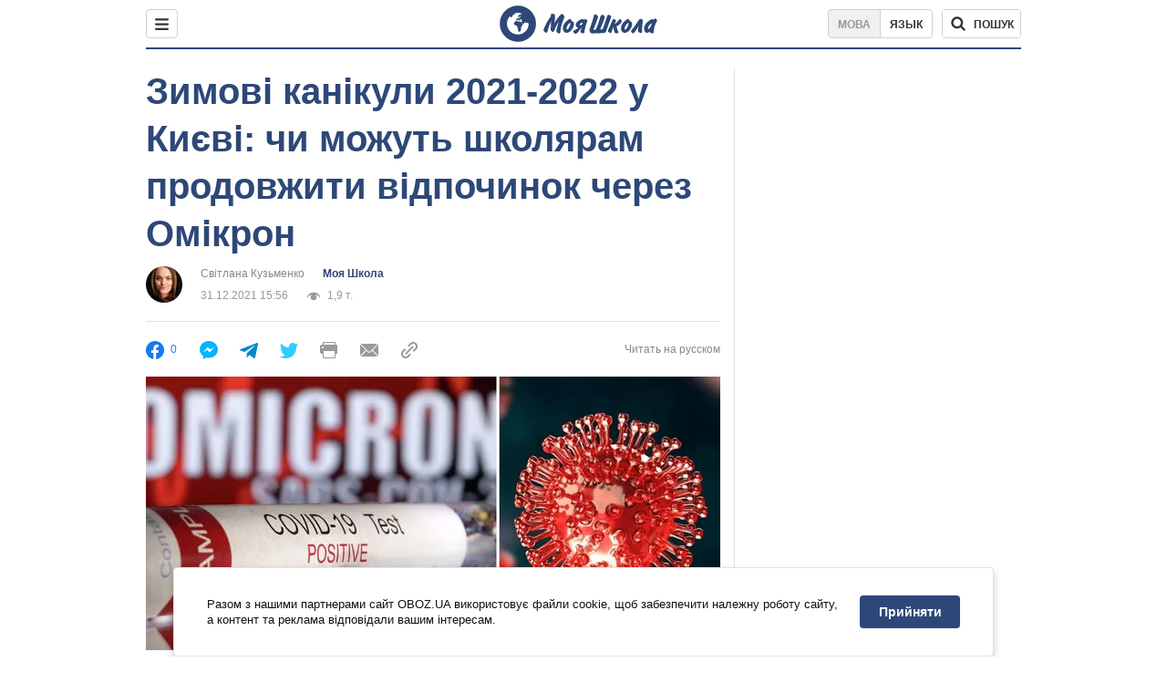

--- FILE ---
content_type: text/html; charset=utf-8
request_url: https://shkola.obozrevatel.com/ukr/news/zimovi-kanikuli-2021-2022-u-kievi-chi-mozhut-shkolyaram-prodovzhiti-vidpochinok-cherez-omikron.htm
body_size: 14023
content:
<!DOCTYPE html><html lang="uk"><head><meta charSet="utf-8"><meta name="viewport" content="width=device-width, initial-scale=1.0, maximum-scale=1"><meta name="theme-color" content="#1C629C"><meta name="apple-itunes-app" content="app-id=431582577"><link rel="dns-prefetch" href="//google-analytics.com"><link rel="dns-prefetch" href="//connect.facebook.net"><link rel="dns-prefetch" href="//securepubads.g.doubleclick.net"><link rel="preconnect" href="//securepubads.g.doubleclick.net"><link rel="dns-prefetch" href="//cm.g.doubleclick.net"><link rel="preconnect" href="//cm.g.doubleclick.net"><link rel="dns-prefetch" href="//gaua.hit.gemius.pl"><link rel="preconnect" href="//gaua.hit.gemius.pl"><link rel="dns-prefetch" href="//www.googletagmanager.com/"><link rel="dns-prefetch" href="//ndc1.obozrevatel.com"><link rel="preconnect" href="//ndc1.obozrevatel.com"><link rel="shortcut icon" href="https://cdn.obozrevatel.com/moyashkola/img/favicons/favicon.ico" type="image/x-icon"><link rel="apple-touch-icon" href="https://cdn.obozrevatel.com/moyashkola/img/favicons/72x72.png"><link rel="apple-touch-icon" sizes="96x96" href="https://cdn.obozrevatel.com/moyashkola/img/favicons/96x96.png"><link rel="apple-touch-icon" sizes="128x128" href="https://cdn.obozrevatel.com/moyashkola/img/favicons/128x128.png"><link rel="apple-touch-icon" sizes="144x144" href="https://cdn.obozrevatel.com/moyashkola/img/favicons/144x144.png"><link rel="apple-touch-icon-precomposed" href="https://cdn.obozrevatel.com/moyashkola/img/favicons/72x72.png"><link rel="apple-touch-icon-precomposed" sizes="96x96" href="https://cdn.obozrevatel.com/moyashkola/img/favicons/96x96.png"><link rel="apple-touch-icon-precomposed" sizes="128x128" href="https://cdn.obozrevatel.com/moyashkola/img/favicons/128x128.png"><link rel="apple-touch-icon-precomposed" sizes="144x144" href="https://cdn.obozrevatel.com/moyashkola/img/favicons/144x144.png"><title>Чи можуть у Києві продовжити зимові канікули через Омікрон  | Моя Школа | OBOZ.UA</title><meta name="description" content="У Києві не планують продовжувати зимові канікули для школярів через поширення штаму коронавірусу Омікрон. Поки передбачається, що діти повернуться до навчання за планом – у понеділок, 10 січня."><meta name="news_keywords" content="навчання, Освіта в Україні, Коронавірус, Новини для школярів, Моя школа, цікаво школярам, школа, Штам омікрон, освіта, Навчання, Україна, Київ"><meta name="Obozrevatel" content="app-id=431582577, app-argument=https://shkola.obozrevatel.com/ukr/news/zimovi-kanikuli-2021-2022-u-kievi-chi-mozhut-shkolyaram-prodovzhiti-vidpochinok-cherez-omikron.htm"><meta name="cXenseParse:obo-author" content="Светлана Кузьменко"><meta name="cXenseParse:obo-facebookReactionNumber" content="0"><meta name="cXenseParse:obo-importance" content="MainFeed"><meta name="cXenseParse:obo-isAdult" content="false"><meta name="cXenseParse:obo-language" content="ua"><meta name="cXenseParse:obo-newsType" content="news"><meta name="cXenseParse:obo-pageType" content="newsFull"><meta name="cXenseParse:obo-platform" content="desktop"><meta name="cXenseParse:obo-сommentsReactionNumber" content="0"><meta name="cXenseParse:taxonomy" content="Моя Школа"><meta property="cXenseParse:image" content="https://i.obozrevatel.com/news/2021/12/30/b8a7eec8-1fc2-43b2-bd0b-1321e0f6ccff14.jpg?size=972x462"><meta name="cXenseParse:articleid" content="2866140"><meta property="og:type" content="website"><meta property="og:title" content="Зимові канікули 2021-2022 у Києві: чи можуть школярам продовжити відпочинок через Омікрон"><meta property="og:description" content="Голова Держспоживслужби Києва розповів, від чого залежатиме посилення карантину у школах"><meta property="og:site_name" content="OBOZ.UA"><meta property="og:image" content="https://i.obozrevatel.com/news/2021/12/30/b8a7eec8-1fc2-43b2-bd0b-1321e0f6ccff14.jpg?size=1200x630">									<meta property="og:image:type" content="image/jpg"><meta property="og:image:width" content="1200px"><meta property="og:image:height" content="630px"><meta property="og:url" content="https://shkola.obozrevatel.com/ukr/news/zimovi-kanikuli-2021-2022-u-kievi-chi-mozhut-shkolyaram-prodovzhiti-vidpochinok-cherez-omikron.htm"><meta name="twitter:card" content="summary_large_image"><meta name="twitter:title" content="Зимові канікули 2021-2022 у Києві: чи можуть школярам продовжити відпочинок через Омікрон"><meta name="twitter:description" content="Голова Держспоживслужби Києва розповів, від чого залежатиме посилення карантину у школах"><meta name="twitter:image" content="https://i.obozrevatel.com/news/2021/12/30/b8a7eec8-1fc2-43b2-bd0b-1321e0f6ccff14.jpg?size=1200x630"><meta name="twitter:dnt" content="on"><link rel="amphtml" href="https://shkola.obozrevatel.com/ukr/news/zimovi-kanikuli-2021-2022-u-kievi-chi-mozhut-shkolyaram-prodovzhiti-vidpochinok-cherez-omikron/amp.htm"><link rel="canonical" href="https://shkola.obozrevatel.com/ukr/news/zimovi-kanikuli-2021-2022-u-kievi-chi-mozhut-shkolyaram-prodovzhiti-vidpochinok-cherez-omikron.htm"><link rel="alternate" hrefLang="ru" href="https://shkola.obozrevatel.com/news/zimnie-kanikulyi-2021-2022-v-kieve-mogut-li-shkolnikam-prodlit-otdyih-iz-za-omikrona.htm"><link rel="alternate" hrefLang="uk" href="https://shkola.obozrevatel.com/ukr/news/zimovi-kanikuli-2021-2022-u-kievi-chi-mozhut-shkolyaram-prodovzhiti-vidpochinok-cherez-omikron.htm"><script type="application/ld+json">{"@context":"https://schema.org","@type":"BreadcrumbList","itemListElement":[{"@type":"ListItem","position":1,"item":{"@id":"https://shkola.obozrevatel.com/ukr/","name":"OBOZ.UA"}}]}</script><script type="application/ld+json">{"@context":"https://schema.org","@type":"NewsArticle","mainEntityOfPage":{"@type":"WebPage","@id":"https://shkola.obozrevatel.com/ukr/news/zimovi-kanikuli-2021-2022-u-kievi-chi-mozhut-shkolyaram-prodovzhiti-vidpochinok-cherez-omikron.htm"},"headline":"Зимові канікули 2021-2022 у Києві: чи можуть школярам продовжити відпочинок через Омікрон","description":"Голова Держспоживслужби Києва розповів, від чого залежатиме посилення карантину у школах","url":"https://shkola.obozrevatel.com/ukr/news/zimovi-kanikuli-2021-2022-u-kievi-chi-mozhut-shkolyaram-prodovzhiti-vidpochinok-cherez-omikron.htm","image":{"@type":"ImageObject","url":"https://i.obozrevatel.com/news/2021/12/30/b8a7eec8-1fc2-43b2-bd0b-1321e0f6ccff14.jpg?size=1944x924"},"datePublished":"2021-12-31T15:56:00+02:00","dateModified":"2021-12-31T15:56:00+02:00","author":[{"@type":"Person","name":"Світлана Кузьменко","image":"https://i.obozrevatel.com/person/2021/9/1/736751469121006479696181185570o.jpg?size=300x300","url":"https://www.obozrevatel.com/ukr/person/svetlana-kuzmenko.htm"}],"publisher":{"@type":"NewsMediaOrganization","name":"OBOZ.UA","alternateName":"Obozrevatel, OBOZREVATEL SHKOLA","url":"https://shkola.obozrevatel.com/ukr/","publishingPrinciples":"https://www.obozrevatel.com/ukr/editorial.htm","logo":{"@type":"ImageObject","url":"https://cdn.obozrevatel.com/news/img/icons/logo/Logo_Blue_Flag.svg","width":"600","height":"60"}},"articleSection":"Моя Школа","articleBody":"У Києві не планують продовжувати зимові канікули для школярів через поширення штаму коронавірусу Омікрон. Поки передбачається, що діти повернуться до навчання за планом – у понеділок, 10 січня.\nЧи потрібно посилювати карантин у закладах, можна буде говорити за 3-4 тижні. Про це заявив голова Держспоживслужби Києва Олег Рубан в ефірі &quot;Україна 24&quot;.\nЯк повідомив Олег Рубан, наразі немає планів продовжувати київським школярам зимові канікули. За парти вони мають повернутися у понеділок, 10 січня – як і анонсували в КМДА.\n&quot;Немає сьогодні прогнозів щодо закриття шкіл і посилення заходів протиепідемічної небезпеки саме в школах... Тобто діти в школу підуть&quot;, – зазначив голова Держспоживслужби Києва.\nОднак додав, що говорити про посилення карантину в школах можна буде за 3-4 тижні.\n&quot;Коли будемо реєструвати збільшення захворюваності&quot;, – пояснив Олег Рубан.\nЯк раніше повідомляв OBOZREVATEL:У Києві школярі пішли на зимові канікули у суботу, 25 грудня – як рекомендував МОН. Як пояснили у КМДА, причин переносити старт відпочинку не було. Зростання захворюваності на COVID-19 вдалося зупинити, і всі школи столиці працюють у звичайному режимі.28 грудня у Києві зафіксували кілька випадків зараження новим штамом коронавірусу Омікрон. Вакциновані пацієнти хворіють у легкій формі. Про це повідомив перший заступник голови КМДА Микола Поворозник.В Англії учням 7 класу та старшим наприкінці листопада &quot;наполегливо рекомендували&quot; носити маски в громадських місцях. Таке рішення ухвалили у Міністерстві освіти – оскільки на території Великобританії зафіксували перші випадки зараження штамом коронавірусу Омікрон."}</script><script type="application/ld+json">{"@context":"https://schema.org","@type":"ImageObject","url":"https://i.obozrevatel.com/news/2021/12/30/b8a7eec8-1fc2-43b2-bd0b-1321e0f6ccff14.jpg?size=1200x630","contentUrl":"https://i.obozrevatel.com/news/2021/12/30/b8a7eec8-1fc2-43b2-bd0b-1321e0f6ccff14.jpg?size=1200x630","width":1200,"height":630,"thumbnailUrl":"https://i.obozrevatel.com/news/2021/12/30/b8a7eec8-1fc2-43b2-bd0b-1321e0f6ccff14.jpg?size=375x250","caption":"Рубан запевнив, що школярі повернуться до навчання після канікул за планом","inLanguage":"ua"}</script><script type="application/ld+json">{"@context":"https://schema.org","@type":"NewsMediaOrganization","name":"OBOZ.UA","legalName":"ТОВ Золота середина","alternateName":"Obozrevatel, OBOZREVATEL SHKOLA","url":"https://shkola.obozrevatel.com/ukr/","sameAs":["https://www.facebook.com/obozrevatel","https://m.me/obozrevatel","https://www.instagram.com/obozrevatel.ua","https://www.pinterest.com/obozrevatel","https://x.com/obozrevatel_ua","https://t.me/uaobozrevatel","https://www.youtube.com/channel/UC97O_ce8Rm7rE0hjE82joaA","https://uk.wikipedia.org/wiki/%D0%9E%D0%B1%D0%BE%D0%B7%D1%80%D0%B5%D0%B2%D0%B0%D1%82%D0%B5%D0%BB%D1%8C"],"foundingDate":"2001-04-01","logo":{"@type":"ImageObject","url":"https://www.obozrevatel.com/logo.png","width":600,"height":60},"address":{"@type":"PostalAddress","streetAddress":"вул. Деревообробна, 7","addressLocality":"Київ","postalCode":"01013","addressCountry":{"@type":"Country","name":"UA"}},"contactPoint":{"@type":"ContactPoint","email":"info@obozrevatel.com","telephone":"+380 (44) 205-44-60","contactType":"customer support","areaServed":"UA","availableLanguage":["uk-UA","ru-UA","en-UA"]},"publishingPrinciples":"https://www.obozrevatel.com/ukr/editorial.htm","identifier":{"@type":"PropertyValue","propertyID":"https://kg.google.com","value":"/g/11dfwyk_6t"}}</script><script async="true" src="https://csm.cxpublic.com/obozrevatel.js"></script><script>var _Oboz_Core_language = "ua";var _Oboz_Core_platform = "desktop";var _Oboz_Core_env = "production";</script><script>!function(){var t=function(){document.removeEventListener("touchstart",t,!0),window.notsyFirstTapRegistered=!0};document.addEventListener("touchstart",t,!0)}();</script><link rel="stylesheet" href="https://cdn.obozrevatel.com/moyashkola/commons/index.min.css?v=4141425651"><script async="true" src="https://csm.cxpublic.com/obozrevatel.js"></script><script type="application/ld+json">{"@context":"https://schema.org","@type":"WebSite","url":"https://shkola.obozrevatel.com/ukr/","name":"OBOZ.UA","alternateName":"Obozrevatel, OBOZREVATEL SHKOLA","inLanguage":"ua","author":{"@type":"NewsMediaOrganization","name":"OBOZ.UA","legalName":"ТОВ Золота середина","url":"https://shkola.obozrevatel.com/ukr/","sameAs":["https://www.facebook.com/obozrevatel","https://m.me/obozrevatel","https://www.instagram.com/obozrevatel.ua","https://www.pinterest.com/obozrevatel","https://x.com/obozrevatel_ua","https://t.me/uaobozrevatel","https://www.youtube.com/channel/UC97O_ce8Rm7rE0hjE82joaA","https://uk.wikipedia.org/wiki/%D0%9E%D0%B1%D0%BE%D0%B7%D1%80%D0%B5%D0%B2%D0%B0%D1%82%D0%B5%D0%BB%D1%8C"],"foundingDate":"2001-04-01","logo":{"@type":"ImageObject","url":"https://cdn.obozrevatel.com/news/img/icons/logo/Logo_Blue_Flag.svg","width":600,"height":60},"address":{"@type":"PostalAddress","streetAddress":"вул. Деревообробна, 7","addressLocality":"Київ","postalCode":"01013","addressCountry":{"@type":"Country","name":"UA"}},"contactPoint":{"@type":"ContactPoint","email":"info@obozrevatel.com","telephone":"+380 (44) 205-44-60","contactType":"customer support","areaServed":"UA","availableLanguage":["uk-UA","ru-UA","en-UA"]},"alternateName":"Obozrevatel, OBOZREVATEL SHKOLA"},"publisher":{"@type":"NewsMediaOrganization","name":"OBOZ.UA","legalName":"ТОВ Золота середина","url":"https://shkola.obozrevatel.com/ukr/","sameAs":["https://www.facebook.com/obozrevatel","https://m.me/obozrevatel","https://www.instagram.com/obozrevatel.ua","https://www.pinterest.com/obozrevatel","https://x.com/obozrevatel_ua","https://t.me/uaobozrevatel","https://www.youtube.com/channel/UC97O_ce8Rm7rE0hjE82joaA","https://uk.wikipedia.org/wiki/%D0%9E%D0%B1%D0%BE%D0%B7%D1%80%D0%B5%D0%B2%D0%B0%D1%82%D0%B5%D0%BB%D1%8C"],"foundingDate":"2001-04-01","logo":{"@type":"ImageObject","url":"https://cdn.obozrevatel.com/news/img/icons/logo/Logo_Blue_Flag.svg","width":600,"height":60},"address":{"@type":"PostalAddress","streetAddress":"вул. Деревообробна, 7","addressLocality":"Київ","postalCode":"01013","addressCountry":{"@type":"Country","name":"UA"}},"contactPoint":{"@type":"ContactPoint","email":"info@obozrevatel.com","telephone":"+380 (44) 205-44-60","contactType":"customer support","areaServed":"UA","availableLanguage":["uk-UA","ru-UA","en-UA"]},"alternateName":"Obozrevatel, OBOZREVATEL SHKOLA"},"creator":{"@type":"NewsMediaOrganization","name":"OBOZ.UA","legalName":"ТОВ Золота середина","url":"https://shkola.obozrevatel.com/ukr/","sameAs":["https://www.facebook.com/obozrevatel","https://m.me/obozrevatel","https://www.instagram.com/obozrevatel.ua","https://www.pinterest.com/obozrevatel","https://x.com/obozrevatel_ua","https://t.me/uaobozrevatel","https://www.youtube.com/channel/UC97O_ce8Rm7rE0hjE82joaA","https://uk.wikipedia.org/wiki/%D0%9E%D0%B1%D0%BE%D0%B7%D1%80%D0%B5%D0%B2%D0%B0%D1%82%D0%B5%D0%BB%D1%8C"],"foundingDate":"2001-04-01","logo":{"@type":"ImageObject","url":"https://cdn.obozrevatel.com/news/img/icons/logo/Logo_Blue_Flag.svg","width":600,"height":60},"address":{"@type":"PostalAddress","streetAddress":"вул. Деревообробна, 7","addressLocality":"Київ","postalCode":"01013","addressCountry":{"@type":"Country","name":"UA"}},"contactPoint":{"@type":"ContactPoint","email":"info@obozrevatel.com","telephone":"+380 (44) 205-44-60","contactType":"customer support","areaServed":"UA","availableLanguage":["uk-UA","ru-UA","en-UA"]},"alternateName":"Obozrevatel, OBOZREVATEL SHKOLA"},"potentialAction":{"@type":"SearchAction","target":{"@type":"EntryPoint","urlTemplate":"https://shkola.obozrevatel.com/ukr/search"},"query-input":{"@type":"PropertyValueSpecification","valueRequired":"http://schema.org/True","valueName":"search_term_string"}}}</script></head><body class=""><noscript><iframe src="https://www.googletagmanager.com/ns.html?id=GTM-5ZV62SC" height="0" width="0" style="display:none;visibility:hidden"></iframe></noscript><img src="https://ndc1.obozrevatel.com/pixel.png?1768860566028" style="visibility: hidden; position: fixed; top: 0; left: 0;"><aside></aside><div class="page"><script>var _Oboz_MoyaShkola_pageName = "newsFull";var _Oboz_Core_HeaderDropMenu = {"urlRu":"https://shkola.obozrevatel.com/news/zimnie-kanikulyi-2021-2022-v-kieve-mogut-li-shkolnikam-prodlit-otdyih-iz-za-omikrona.htm","urlUa":"https://shkola.obozrevatel.com/ukr/news/zimovi-kanikuli-2021-2022-u-kievi-chi-mozhut-shkolyaram-prodovzhiti-vidpochinok-cherez-omikron.htm"};var _Oboz_Shkola_analyticsPageData = {"domain":"shkola.obozrevatel.com","language":"ua","platform":"desktop","url":"https://shkola.obozrevatel.com/ukr/news/zimovi-kanikuli-2021-2022-u-kievi-chi-mozhut-shkolyaram-prodovzhiti-vidpochinok-cherez-omikron.htm","pageType":"newsFull","class":null,"discipline":null};var _Oboz_News_analyticsPageData = {"domain":"shkola.obozrevatel.com","language":"ua","platform":"desktop","url":"https://shkola.obozrevatel.com/ukr/news/zimovi-kanikuli-2021-2022-u-kievi-chi-mozhut-shkolyaram-prodovzhiti-vidpochinok-cherez-omikron.htm","pageType":"newsFull","isAdult":false,"newsId":2866140,"newsTitle":"Зимові канікули 2021-2022 у Києві: чи можуть школярам продовжити відпочинок через Омікрон","newsType":"news","section":"Моя Школа","subsection":null,"city":null,"country":null,"tags":[],"themes":[],"persons":[],"authors":["Светлана Кузьменко"],"importance":"MainFeed","publishDate":"2021-12-31T15:56:00","сommentsReactionNumber":0,"facebookReactionNumber":0,"totalBannerCount":1,"taggedAuthor":["Светлана Кузьменко"]};var _Oboz_News_newsFullPageData = {"isAdult":false,"parentSectionCodeName":null,"sectionCodeName":"news","section":{"ID":423,"ParentID":null,"Parent":null,"CodeName":"news","Localizations":{"ua":{"IsCustomSeoDescription":true,"IsCustomSeoH1":true,"IsCustomSeoTitle":true,"SeoDescription":"Новини та події освіти: шкільні та освітні новини, заходи та поради - читайте на OBOZ.UA","SeoH1":"Новини Освіти та Навчальних закладлів","SeoTitle":"Новини освіти та навчальних закладів. Що змінилось в школах та закладах вищої освіти України","SourceName":null,"TitleForDisplay":null,"TitleForAggregators":null,"BulletsDescription":null,"Url":"https://shkola.obozrevatel.com/ukr/news/","Title":"Моя Школа","FullText":null,"FullTextList":[],"Description":null,"IsReal":false,"ShortBiography":null,"Phone":null,"Email":null,"Education":null,"Twitter":null,"Facebook":null,"OtherContacts":null,"TitleInGenitiveCase":null,"Link":null},"ru":{"IsCustomSeoDescription":true,"IsCustomSeoH1":true,"IsCustomSeoTitle":true,"SeoDescription":"Новости и события образования: школьные и образовательные новости, мероприятия и советы - читайте на OBOZ.UA","SeoH1":"Новости Образования и Учебных заведений","SeoTitle":"Новости образования и учебных заведений. Что изменилось в школах и ВУЗах Украины","SourceName":null,"TitleForDisplay":null,"TitleForAggregators":null,"BulletsDescription":null,"Url":"https://shkola.obozrevatel.com/news/","Title":"Моя Школа","FullText":null,"FullTextList":[],"Description":null,"IsReal":false,"ShortBiography":null,"Phone":null,"Email":null,"Education":null,"Twitter":null,"Facebook":null,"OtherContacts":null,"TitleInGenitiveCase":null,"Link":null}}},"cityId":1,"countryId":1,"createUserId":598,"importanceId":6,"newsId":2866140,"personIds":[],"tagIds":[3072,3408,1215,3071],"themeIds":[1075,993,1798,1086,291,298],"sectionId":423,"createUserPseudoName":"Светлана Кузьменко","importanceTitle":"Главная. Лента новостей","mainImage":{"Images":[{"FileUrl":"https://i.obozrevatel.com/news/2021/12/30/b8a7eec8-1fc2-43b2-bd0b-1321e0f6ccff14.jpg","Format":"square"},{"FileUrl":"https://i.obozrevatel.com/news/2021/12/30/b8a7eec8-1fc2-43b2-bd0b-1321e0f6ccff14.jpg","Format":"horizontal"},{"FileUrl":"https://i.obozrevatel.com/news/2021/12/30/b8a7eec8-1fc2-43b2-bd0b-1321e0f6ccff14.jpg","Format":"thin"},{"FileUrl":"https://i.obozrevatel.com/news/2021/12/30/b8a7eec8-1fc2-43b2-bd0b-1321e0f6ccff14.jpg","Format":"social"},{"FileUrl":"https://i.obozrevatel.com/news/2021/12/30/b8a7eec8-1fc2-43b2-bd0b-1321e0f6ccff14.jpg","Format":"vertical"}],"Localizations":{"ua":{"Alt":"Рубан запевнив, що школярі повернуться до навчання після канікул за планом","Description":"Рубан запевнив, що школярі повернуться до навчання після канікул за планом","SourceName":null},"ru":{"Alt":"Рубан заверил, что школьники вернутся к учебе после каникул по плану","Description":"Рубан заверил, что школьники вернутся к учебе после каникул по плану","SourceName":null}}},"publishDate":"2021-12-31T15:56:00","isPublished":true};</script><header class="header"><div class="header_inner"><div class="header_leftCol"><div class="menu"><button class="menu_btn"><svg class="menu_icon --close" width="22" height="22" viewBox="0 0 22 22" fill="none" xmlns="http://www.w3.org/2000/svg"><path fill="#333333" fill-rule="evenodd" clip-rule="evenodd" d="M3.93061 15.9514C3.34483 16.5372 3.34483 17.4869 3.93061 18.0727C4.5164 18.6585 5.46615 18.6585 6.05193 18.0727L11.0017 13.123L15.9514 18.0727C16.5372 18.6585 17.487 18.6585 18.0728 18.0727C18.6586 17.4869 18.6586 16.5372 18.0728 15.9514L13.123 11.0016L18.0727 6.05187C18.6585 5.46608 18.6585 4.51634 18.0727 3.93055C17.487 3.34476 16.5372 3.34476 15.9514 3.93055L11.0017 8.88031L6.05195 3.9306C5.46616 3.34481 4.51642 3.34481 3.93063 3.9306C3.34484 4.51638 3.34484 5.46613 3.93063 6.05192L8.88035 11.0016L3.93061 15.9514Z"></path></svg><svg class="menu_icon" width="20" height="17" viewBox="0 0 20 17" fill="none" xmlns="http://www.w3.org/2000/svg"><path fill="#333333" fill-rule="evenodd" clip-rule="evenodd" d="M0 1.5C0 0.671573 0.671573 0 1.5 0H18.5C19.3284 0 20 0.671573 20 1.5C20 2.32843 19.3284 3 18.5 3H1.5C0.671573 3 0 2.32843 0 1.5ZM0 8.5C0 7.67157 0.671573 7 1.5 7H18.5C19.3284 7 20 7.67157 20 8.5C20 9.32843 19.3284 10 18.5 10H1.5C0.671573 10 0 9.32843 0 8.5ZM1.5 14C0.671573 14 0 14.6716 0 15.5C0 16.3284 0.671573 17 1.5 17H18.5C19.3284 17 20 16.3284 20 15.5C20 14.6716 19.3284 14 18.5 14H1.5Z"></path></svg></button></div></div><div class="header_logoWrap"><a class="logoLink" href="https://shkola.obozrevatel.com/ukr/"><img class="logoImg" src="https://cdn.obozrevatel.com/moyashkola/img/shkola_logo.svg" alt=""></a></div><div class="header_rightCol"><nav class="langSwitcher"><a class="langSwitcher_link --ukr --active" href="https://shkola.obozrevatel.com/ukr/news/zimovi-kanikuli-2021-2022-u-kievi-chi-mozhut-shkolyaram-prodovzhiti-vidpochinok-cherez-omikron.htm">Мова</a><a class="langSwitcher_link" href="https://shkola.obozrevatel.com/news/zimnie-kanikulyi-2021-2022-v-kieve-mogut-li-shkolnikam-prodlit-otdyih-iz-za-omikrona.htm">Язык</a></nav><div class="headerSearch"><form class="headerSearch_form"><input type="search" name="search" class="headerSearch_input" autoComplete="off" aria-label="Пошук по Моя Школа" disabled="true"><button class="headerSearch_btn --search" type="submit"><img class="headerSearch_icon" src="https://cdn.obozrevatel.com/moyashkola/img/icons/search-grey-dark.svg" alt=""><span class="headerSearch_btnText">пошук</span></button><button class="headerSearch_btn --close" type="button" aria-label="Закрити пошук"><img class="headerSearch_icon" src="https://cdn.obozrevatel.com/moyashkola/img/icons/close-rounded-bold-grey-dark.svg" alt=""></button></form></div></div></div></header><div class="sectionRow"><main class="page_leftCol"><div class="newsFullArticle"><svg display="none"><symbol id="newsFull-facbook-circle" viewBox="0 0 20 20"><path fill-rule="evenodd" clip-rule="evenodd" d="M11.2968 19.9167C16.207 19.2809 20 15.0834 20 10C20 4.47715 15.5228 0 10 0C4.47715 0 0 4.47715 0 10C0 14.9693 3.6247 19.0921 8.37443 19.8685V12.932H6V10.0583H8.37443V7.96117C8.37443 4.52427 10.621 4 11.9178 4C12.5779 4 13.3136 4.10057 13.8123 4.16874C13.8794 4.17791 13.9422 4.1865 14 4.19417V6.64078H12.831C11.516 6.64078 11.2603 7.67638 11.2968 8.19417V10.0583H13.8904L13.4521 12.932H11.2968V19.9167Z" fill="#1778F2"></path></symbol><symbol id="newsFull-facbookMessager" viewBox="0 0 20 20"><path d="M0 9.25917C0 12.1725 1.45339 14.7717 3.72599 16.4692V20L7.13113 18.1317C8.0395 18.3825 9.00204 18.5192 9.99958 18.5192C15.5223 18.5192 20 14.3742 20 9.26C20.0008 4.14583 15.5231 0 10.0004 0C4.47769 0 0 4.145 0 9.25917H0ZM8.94537 6.66583L11.5538 9.38167L16.4599 6.66583L10.993 12.4675L8.44702 9.7525L3.47764 12.4683L8.94537 6.66583Z" fill="#01B6FF"></path></symbol><symbol id="newsFull-clock" viewBox="0 0 16 16"><circle cx="7.5" cy="7.5" r="6" stroke="#2D4878"></circle><rect x="7" y="7" width="4" height="1" fill="#2D4878"></rect><rect x="7" y="8" width="5" height="1" transform="rotate(-90 7 8)" fill="#2D4878"></rect></symbol><symbol id="newsFull-facebookMessanger" viewBox="0 0 20 20"><path d="M0 9.25917C0 12.1725 1.45339 14.7717 3.72599 16.4692V20L7.13113 18.1317C8.0395 18.3825 9.00204 18.5192 9.99958 18.5192C15.5223 18.5192 20 14.3742 20 9.26C20.0008 4.14583 15.5231 0 10.0004 0C4.47769 0 0 4.145 0 9.25917H0ZM8.94537 6.66583L11.5538 9.38167L16.4599 6.66583L10.993 12.4675L8.44702 9.7525L3.47764 12.4683L8.94537 6.66583Z" fill="#01B6FF"></path></symbol><symbol id="newsFull-telegram" viewBox="0 0 20 20"><path d="M0.931254 9.01823L18.668 2.08486C19.4912 1.78334 20.2102 2.28846 19.9435 3.55049L19.945 3.54893L16.925 17.9737C16.7012 18.9963 16.1018 19.245 15.2632 18.7632L10.6642 15.3268L8.44599 17.4934C8.20071 17.7421 7.99376 17.9519 7.51853 17.9519L7.84506 13.2069L16.3685 5.40001C16.7395 5.06896 16.2857 4.88246 15.7967 5.21195L5.2635 11.9355L0.722766 10.4994C-0.262949 10.1823 -0.284411 9.50004 0.931254 9.01823Z" fill="#0088CC"></path></symbol><symbol id="newsFull-twitter" viewBox="0 0 20 20"><path d="M19.9061 4.07991C19.2801 4.3399 18.529 4.59989 17.903 4.72988C18.2786 4.72988 18.6542 4.07991 18.9045 3.81992C19.1549 3.42994 19.4053 3.03995 19.5305 2.51998V2.38998H19.4053C18.7793 2.77997 17.903 3.16995 17.1518 3.29994C17.0266 3.29994 17.0266 3.29994 17.0266 3.29994C16.1911 2.43241 14.9493 2 13.7715 2C12.6197 2 11.3142 2.75883 10.6416 3.68993C10.266 4.2099 10.0156 4.72988 9.89045 5.37985C9.76526 6.02982 9.76526 6.5498 9.89045 7.19977C9.89045 7.32977 9.89045 7.32977 9.76526 7.32977C6.51017 6.80979 3.75587 5.50985 1.50235 2.90996C1.37715 2.77997 1.37715 2.77997 1.25196 2.90996C0.250391 4.46989 0.751174 6.80979 2.00313 8.10973C2.12833 8.23973 2.37872 8.36972 2.50391 8.49972C2.37872 8.49972 1.62754 8.36972 0.876369 7.97974C0.751174 7.97974 0.751174 7.97974 0.751174 8.10973C0.751174 8.23973 0.751174 8.36972 0.751174 8.62971C0.876369 10.1896 2.00313 11.6196 3.38028 12.1396C3.50548 12.2696 3.75587 12.2696 3.88106 12.2696C3.50548 12.3995 3.25509 12.3995 2.37872 12.2696C2.25352 12.2696 2.25352 12.2696 2.25352 12.3995C2.8795 14.3495 4.38185 14.8694 5.50861 15.2594C5.6338 15.2594 5.759 15.2594 6.00939 15.2594C5.6338 15.7794 4.38185 16.2994 3.75587 16.4294C2.62911 17.0793 1.37715 17.2093 0.250391 17.0793C0.125196 17.0793 0 17.0793 0 17.0793V17.2093C0.250391 17.3393 0.500782 17.4693 0.751174 17.5993C1.50235 17.9893 2.25352 18.3793 3.0047 18.5093C7.13615 19.6792 11.7684 18.7693 14.7731 15.6494C17.1518 13.1795 18.0282 9.66967 18.0282 6.28981C18.0282 6.15982 18.1534 6.02982 18.2786 6.02982C18.9045 5.50985 19.4053 4.98987 19.9061 4.3399C20.0313 4.2099 20.0313 4.07991 19.9061 4.07991C20.0313 4.07991 20.0313 4.07991 19.9061 4.07991C20.0313 3.94992 20.0313 4.07991 19.9061 4.07991Z" fill="#33CCFF"></path></symbol><symbol id="newsFull-fax" viewBox="0 0 20 18"><path d="M18 3C17 3 17.8163 3 17 3C17 2.25858 17 1.5 17 1C17 0.5 16.5 0 16 0C15.5 0 4.5 0 4 0C3.5 0 3 0.5 3 1C3 1.5 3 2.25858 3 3C2.18366 3 3 3 2 3C1 3 0 4 0 5C0 6 0 10 0 11C0 12 1 13 2 13C3 13 2.18366 13 3 13C3 14.4175 3 16.5 3 17C3 17.5 3.5 18.0001 4 18C4.5 17.9999 8.07213 17.9999 10.0001 17.9999C11.9281 17.9999 15.5 18 16 18C16.5 18 17 17.5 17 17C17 16.5 17 14.3688 17 13C17.8163 13 17 13 18 13C19 13 20 12 20 11C20 10 20 6 20 5C20 4 19 3 18 3ZM3 7C2.5 7 2 6.5 2 6C2 5.5 2.5 5 3 5C3.5 5 4 5.5 4 6C4 6.5 3.5 7 3 7ZM16 17H4V10H16V17ZM16 3C12.0544 3 7.94559 3 4 3C4 2.53319 4 2.5 4 2C4 1.5 4.5 1 5 1C5.5 1 14.5 1 15 1C15.5 1 16 1.5 16 2C16 2.5 16 2.53322 16 3Z" fill="#999999"></path></symbol><symbol id="newsFull-latter" viewBox="0 0 20 14"><path d="M18.9954 0.264923C18.7023 0.0963867 18.3624 0 18 0H2C1.63317 0 1.28941 0.0987585 0.993848 0.271138L9.28442 8.56171C9.67494 8.95224 10.3081 8.95223 10.6986 8.56171L18.9954 0.264923Z" fill="#999999"></path><path d="M19.7109 0.963659L13.7331 6.9415L19.7538 12.9622C19.9107 12.6767 20 12.3488 20 12V2C20 1.62061 19.8944 1.26589 19.7109 0.963659Z" fill="#999999"></path><path d="M13.0259 7.64861L11.4057 9.26882C10.6247 10.0499 9.35836 10.0499 8.57731 9.26882L6.95711 7.64861L0.921279 13.6844C1.23251 13.8842 1.60273 14 2 14H18C18.3929 14 18.7593 13.8867 19.0684 13.691L13.0259 7.64861Z" fill="#999999"></path><path d="M6.25 6.9415L0.282728 0.974232C0.103193 1.27415 0 1.62503 0 2V12C0 12.3443 0.0870182 12.6683 0.240264 12.9512L6.25 6.9415Z" fill="#999999"></path></symbol><symbol id="newsFull-copy" viewBox="0 0 20 20"><path d="M2.42405 17.576C2.8759 18.0284 3.4127 18.3872 4.00363 18.6315C4.59455 18.8759 5.22794 19.0011 5.8674 19C6.50701 19.0011 7.14054 18.8759 7.73161 18.6315C8.32269 18.3871 8.85967 18.0284 9.31173 17.576L11.378 15.5091C11.7582 15.1288 11.7581 14.5122 11.3778 14.1319C10.9975 13.7515 10.3807 13.7516 10.0004 14.132L7.93439 16.1987C7.38547 16.7451 6.64245 17.0519 5.86789 17.0519C5.09333 17.0519 4.35031 16.7451 3.80139 16.1987C3.25445 15.65 2.94733 14.907 2.94733 14.1323C2.94733 13.3576 3.25445 12.6145 3.80139 12.0659L5.8681 10C6.24857 9.61969 6.24863 9.00293 5.86822 8.62254C5.48794 8.24228 4.87142 8.24222 4.49107 8.62242L2.42405 10.6886C1.51213 11.6027 1 12.8411 1 14.1323C1 15.4234 1.51213 16.6619 2.42405 17.576ZM17.5768 9.31134C18.4882 8.397 19 7.15865 19 5.86766C19 4.57666 18.4882 3.33832 17.5768 2.42398C16.6626 1.5121 15.4241 1 14.1329 1C12.8417 1 11.6032 1.5121 10.6891 2.42398L8.62285 4.49084C8.24261 4.87119 8.24266 5.48777 8.62297 5.86806C9.00335 6.24842 9.62006 6.24836 10.0004 5.86794L12.0664 3.80126C12.6153 3.25482 13.3584 2.94804 14.1329 2.94804C14.9075 2.94804 15.6505 3.25482 16.1994 3.80126C16.7464 4.3499 17.0535 5.09298 17.0535 5.86766C17.0535 6.64234 16.7464 7.38542 16.1994 7.93406L14.1327 9.99994C13.7522 10.3803 13.7522 10.997 14.1326 11.3774C14.5129 11.7577 15.1294 11.7577 15.5097 11.3775L17.5768 9.31134Z" fill="#999999"></path><path d="M7.13604 14.2931C6.7456 14.6836 6.1126 14.6836 5.72205 14.2933L5.70754 14.2788C5.31681 13.8883 5.31672 13.255 5.70733 12.8644L12.8645 5.70738C13.2551 5.31675 13.8885 5.31688 14.279 5.70767L14.2935 5.72218C14.6837 6.11275 14.6836 6.7457 14.2932 7.13611L7.13604 14.2931Z" fill="#999999"></path></symbol></svg><svg display="none"><symbol id="common-views" viewBox="-2 -2 32 21"><path fill="currentColor" d="M14,0C6.3,0,0,4.7,0,10.7a5.4,5.4,0,0,0,.3,1.9C1.2,8.8,5,5.7,10.1,4.5A7.2,7.2,0,0,0,7.4,10,6.8,6.8,0,0,0,14,17a6.8,6.8,0,0,0,6.6-7,7.3,7.3,0,0,0-2.5-5.5c4.9,1.1,8.8,4.3,9.8,8.1,0-.7.1-1.4.1-1.9C28,4.7,21.7,0,14,0Z"></path></symbol><symbol id="common-arrowLeft" viewBox="0 0 16 45"><path d="M12.4238 43.2222C12.8379 43.9394 13.7555 44.1854 14.4729 43.7712C15.1903 43.3571 15.436 42.4394 15.0219 41.7222L3.93988 22.5276L15.0254 3.32639C15.4398 2.60904 15.1937 1.69113 14.4765 1.27752C13.7593 0.863908 12.8419 1.1094 12.4275 1.82676L0.927643 21.7453C0.657071 22.2169 0.651494 22.8319 0.923831 23.3036L12.4238 43.2222Z" fill="currentColor"></path></symbol></svg><main class="newsFull" data-url="https://shkola.obozrevatel.com/ukr/news/zimovi-kanikuli-2021-2022-u-kievi-chi-mozhut-shkolyaram-prodovzhiti-vidpochinok-cherez-omikron.htm" data-news-id="2866140" data-title="Чи можуть у Києві продовжити зимові канікули через Омікрон  | OBOZ.UA" data-published="undefined"><header class="newsFull_header"><h1>Зимові канікули 2021-2022 у Києві: чи можуть школярам продовжити відпочинок через Омікрон</h1><div class="newsFull_header_infoItems --avatar"><div class="newsFull_header_infoItemsTop"><div class="author"><div class="author_imgWrap"><a href="https://www.obozrevatel.com/ukr/person/svetlana-kuzmenko.htm"><img class="lazyImg author_img" style="min-height: 40px;" alt="Світлана Кузьменко" src="https://i.obozrevatel.com/person/2021/9/1/736751469121006479696181185570o.jpg?size=40x40" srcSet="https://i.obozrevatel.com/person/2021/9/1/736751469121006479696181185570o.jpg?size=40x40 1x 						, https://i.obozrevatel.com/person/2021/9/1/736751469121006479696181185570o.jpg?size=80x80 2x 						, https://i.obozrevatel.com/person/2021/9/1/736751469121006479696181185570o.jpg?size=180x180 3x" sizes="(min-width: 1500px) 100vw 				, (max-width: 1499px) 40vw 				, (max-width: 999px) 20vw" loading="lazy"></a></div><a class="author_name" rel="author" href="https://www.obozrevatel.com/ukr/person/svetlana-kuzmenko.htm">Світлана Кузьменко</a></div><a class="sectionLabel" href="https://shkola.obozrevatel.com/ukr/news/">Моя Школа</a></div><div class="newsFull_header_infoItemsBottom"><footer><time class="time" dateTime="2021-12-31T15:56:00" title="31.12.2021 15:56"><span class="time_value">31.12.2021 15:56</span></time><div class="reaction"><div class="reaction_item"><div class="icon --icon-views reaction_icon --gray"><svg xmlns="http://www.w3.org/2000/svg" version="1.1" preserveAspectRatio="xMinYMin" fill="none" height="16" width="16"><use href="#common-views"></use></svg></div><span class="reaction_value"> 1,9 т. </span></div></div></footer></div></div></header><footer class="newsFull_socials"><div class="newsFull_socialItems"><a class="social_item" href="https://www.facebook.com/sharer.php?u=https://shkola.obozrevatel.com/ukr/news/zimovi-kanikuli-2021-2022-u-kievi-chi-mozhut-shkolyaram-prodovzhiti-vidpochinok-cherez-omikron.htm" target="_blank" rel="noopener"><div class="icon --icon-facbook-circle social_itemIcon"><svg xmlns="http://www.w3.org/2000/svg" version="1.1" preserveAspectRatio="xMinYMin" fill="none" height="20" width="20"><use href="#newsFull-facbook-circle"></use></svg></div><span class="social_item_valueFacebook">0</span></a><a class="social_item" href="https://www.facebook.com/dialog/send?display=popup&link=https://shkola.obozrevatel.com/ukr/news/zimovi-kanikuli-2021-2022-u-kievi-chi-mozhut-shkolyaram-prodovzhiti-vidpochinok-cherez-omikron.htm&redirect_uri=https://shkola.obozrevatel.com/ukr/news/zimovi-kanikuli-2021-2022-u-kievi-chi-mozhut-shkolyaram-prodovzhiti-vidpochinok-cherez-omikron.htm" target="_blank" rel="noopener"><div class="icon --icon-facebookMessanger social_itemIcon"><svg xmlns="http://www.w3.org/2000/svg" version="1.1" preserveAspectRatio="xMinYMin" fill="none" height="20" width="20"><use href="#newsFull-facebookMessanger"></use></svg></div></a><a class="social_item" href="https://telegram.me/share/url?url=https://shkola.obozrevatel.com/ukr/news/zimovi-kanikuli-2021-2022-u-kievi-chi-mozhut-shkolyaram-prodovzhiti-vidpochinok-cherez-omikron.htm&text=Зимові канікули 2021-2022 у Києві: чи можуть школярам продовжити відпочинок через Омікрон" target="_blank" rel="noopener"><div class="icon --icon-telegram social_itemIcon"><svg xmlns="http://www.w3.org/2000/svg" version="1.1" preserveAspectRatio="xMinYMin" fill="none" height="20" width="20"><use href="#newsFull-telegram"></use></svg></div></a><a class="social_item" href="https://twitter.com/intent/tweet?url=https://shkola.obozrevatel.com/ukr/news/zimovi-kanikuli-2021-2022-u-kievi-chi-mozhut-shkolyaram-prodovzhiti-vidpochinok-cherez-omikron.htm" target="_blank" rel="noopener"><div class="icon --icon-twitter social_itemIcon"><svg xmlns="http://www.w3.org/2000/svg" version="1.1" preserveAspectRatio="xMinYMin" fill="none" height="20" width="20"><use href="#newsFull-twitter"></use></svg></div></a><button class="social_item social_itemPrint"><div class="icon --icon-fax social_itemIcon"><svg xmlns="http://www.w3.org/2000/svg" version="1.1" preserveAspectRatio="xMinYMin" fill="none" height="20" width="20"><use href="#newsFull-fax"></use></svg></div></button><a class="social_item social_itemLetter" href="/cdn-cgi/l/email-protection#[base64]" target="_blank" rel="noopener"><div class="icon --icon-latter social_itemIcon"><svg xmlns="http://www.w3.org/2000/svg" version="1.1" preserveAspectRatio="xMinYMin" fill="none" height="20" width="20"><use href="#newsFull-latter"></use></svg></div></a><button class="social_item social_itemCopy" data-url="https://shkola.obozrevatel.com/ukr/news/zimovi-kanikuli-2021-2022-u-kievi-chi-mozhut-shkolyaram-prodovzhiti-vidpochinok-cherez-omikron.htm"><div class="icon --icon-copy social_itemIcon"><svg xmlns="http://www.w3.org/2000/svg" version="1.1" preserveAspectRatio="xMinYMin" fill="none" height="20" width="20"><use href="#newsFull-copy"></use></svg></div></button></div><a class="newsFull_lang --showUkr" href="https://shkola.obozrevatel.com/news/zimnie-kanikulyi-2021-2022-v-kieve-mogut-li-shkolnikam-prodlit-otdyih-iz-za-omikrona.htm"><span class="newsFull_lang_text">Читать на русском</span></a></footer><div class="newsFull_body"><div class="newsFull_imageWrap newsFull_imageWrapMain" data-descr="Рубан запевнив, що школярі повернуться до навчання після канікул за планом"><img class="newsFull_image" style="height: 300px" alt="Рубан запевнив, що школярі повернуться до навчання після канікул за планом" src="https://i.obozrevatel.com/news/2021/12/30/b8a7eec8-1fc2-43b2-bd0b-1321e0f6ccff14.jpg?size=1944x924" srcSet="https://i.obozrevatel.com/news/2021/12/30/b8a7eec8-1fc2-43b2-bd0b-1321e0f6ccff14.jpg?size=972x462 1500w, https://i.obozrevatel.com/news/2021/12/30/b8a7eec8-1fc2-43b2-bd0b-1321e0f6ccff14.jpg?size=630x300 1000w" sizes="(min-width: 1500px) 100vw         , (max-width: 1499px) 40vw         , (max-width: 999px) 20vw" fetchpriority="high"></div><div class="newsFull_text"><p>У Києві не планують продовжувати зимові канікули для школярів через поширення штаму коронавірусу Омікрон. Поки передбачається, що діти повернуться до навчання за планом – у понеділок, 10 січня.</p><article class="videoOfDay "><div class="videoOfDay_head"><img class="videoOfDay_icon" src="https://cdn.obozrevatel.com/news/img/icons/logo/logo-planet.svg" alt="" aria-hidden="true"><span class="videoOfDay_title">Відео дня</span></div><div class="OBZ_DESKTOP_VIDEO"></div></article><p>Чи потрібно посилювати карантин у закладах, можна буде говорити за 3-4 тижні. Про це заявив голова Держспоживслужби Києва <b>Олег Рубан </b>в <a href="https://youtu.be/IgSn1Z2rq6E" target="_blank" rel="noopener noopener">ефірі "Україна 24"</a>.</p><p>Як повідомив <b>Олег Рубан</b>, наразі немає планів продовжувати київським школярам зимові канікули. За парти вони мають повернутися у понеділок, 10 січня – як і <a href="https://shkola.obozrevatel.com/ukr/news/koli-shkolyari-kieva-pidut-na-zimovi-kanikuli-rozpovili-v-kmda.htm" target="_blank" rel="follow">анонсували в КМДА</a>.</p><p>"<b>Немає сьогодні прогнозів щодо закриття шкіл</b> і посилення заходів протиепідемічної небезпеки саме в школах... Тобто діти в школу підуть", – зазначив голова Держспоживслужби Києва.</p><p>Однак додав, що говорити про посилення карантину в школах можна буде за 3-4 тижні.</p><p>"Коли будемо реєструвати збільшення захворюваності", – пояснив<b> Олег Рубан</b>.</p><p><b>Як раніше повідомляв <u>OBOZREVATEL</u></b>:</p><ul><li><p>У Києві школярі <a href="https://shkola.obozrevatel.com/ukr/news/koli-shkolyari-kieva-pidut-na-zimovi-kanikuli-rozpovili-v-kmda.htm" target="_blank" rel="follow">пішли на зимові канікули</a><b> у суботу, 25 грудня </b>– як рекомендував МОН. Як пояснили у КМДА, причин переносити старт відпочинку не було. Зростання захворюваності на COVID-19 вдалося зупинити, і всі школи столиці працюють у звичайному режимі.</p></li></ul><aside class="headerBiding --size_330x280"><div class="OBZ_ITA_336_1"></div></aside><ul><li><p>28 грудня у Києві <a href="https://news.obozrevatel.com/ukr/kiyany/life/u-kievi-zafiksuvali-pershi-vipadki-zahvoryuvannya-na-shtam-omikron.htm" target="_blank" rel="follow">зафіксували кілька випадків</a> зараження<b> новим штамом коронавірусу Омікрон.</b> Вакциновані пацієнти хворіють у легкій формі. Про це повідомив перший заступник голови КМДА <a href="https://kyivcity.gov.ua/kyiv_ta_miska_vlada/kerivnytstvo/povoroznyk_mykola_yuriiovych/" target="_blank" rel="nofollow">Микола Поворозник</a>.</p></li><li><p>В <b>Англії</b> учням 7 класу та старшим наприкінці листопада <b>"наполегливо рекомендували" </b><a href="https://shkola.obozrevatel.com/ukr/news/v-anglii-cherez-novij-shtam-omikron-shkolyariv-nositi-maski-v-gromadskih-mistsyah.htm" target="_blank" rel="follow">носити маски в громадських місцях</a>. Таке рішення ухвалили у Міністерстві освіти – оскільки на території Великобританії зафіксували перші випадки зараження штамом коронавірусу Омікрон.</p></li></ul></div></div><aside class="socialBlock"><aside class="socialBlockHeader"><div class="socialBlockHeader_wrapper"><aside class="socialBlockRate" data-news-id="2866140"><div class="socialBlockRate_items"><button class="socialBlockRate_btn --rest"><span class="socialBlockRate_count --rest --like"><svg class="socialBlockRate_icon" width="24" height="24" viewBox="0 0 24 24" fill="none" xmlns="http://www.w3.org/2000/svg"><path d="M4 17.5C6 19.5 7.97321 20 16.6423 20C17.4952 20 18.2275 19.8121 18.7493 19C19.9977 17.0573 20.2309 13.1169 19.8028 11C19.5656 9.82699 19 9 18 9H13C12 9 14 5.5 14 4.5C14 3.5 13.5 3 12.5 3C11.5 3 9.5 8 4 11V17.5Z" fill="#4A85D3"></path></svg><span class="socialBlockRate_count socialBlockRate_countNewsLike --like">0</span></span></button></div><div class="socialBlockRate_container"><div class="socialBlockRate_item"><button class="socialBlockRate_btn" data-name="NewsLike"><img src="https://cdn.obozrevatel.com/news/img/icons/socialBlock/like.svg" class="socialBlockRate_icon" loading="lazy"><span class="socialBlockRate_count socialBlockRate_countNewsLike --like">0</span></button></div><div class="socialBlockRate_item"><button class="socialBlockRate_btn" data-name="NewsDislike"><img src="https://cdn.obozrevatel.com/news/img/icons/socialBlock/dislike.svg" class="socialBlockRate_icon" loading="lazy"><span class="socialBlockRate_count socialBlockRate_countNewsDislike --dislike">0</span></button></div><div class="socialBlockRate_item"><button class="socialBlockRate_btn" data-name="NewsSuper"><img src="https://cdn.obozrevatel.com/news/img/icons/socialBlock/smiley-1.svg" class="socialBlockRate_icon" loading="lazy"><span class="socialBlockRate_count socialBlockRate_countNewsSuper">0</span></button></div><div class="socialBlockRate_item"><button class="socialBlockRate_btn" data-name="NewsInterestingly"><img src="https://cdn.obozrevatel.com/news/img/icons/socialBlock/smiley-2.svg" class="socialBlockRate_icon" loading="lazy"><span class="socialBlockRate_count socialBlockRate_countNewsInterestingly">0</span></button></div><div class="socialBlockRate_item"><button class="socialBlockRate_btn" data-name="NewsHorror"><img src="https://cdn.obozrevatel.com/news/img/icons/socialBlock/smiley-3.svg" class="socialBlockRate_icon" loading="lazy"><span class="socialBlockRate_count socialBlockRate_countNewsHorror">0</span></button></div><div class="socialBlockRate_item"><button class="socialBlockRate_btn" data-name="NewsIndignant"><img src="https://cdn.obozrevatel.com/news/img/icons/socialBlock/smiley-4.svg" class="socialBlockRate_icon" loading="lazy"><span class="socialBlockRate_count socialBlockRate_countNewsIndignant">0</span></button></div></div></aside><div class="socialBlockComments false"><a class="socialBlockComments_share" href="https://www.facebook.com/sharer.php?u=https://shkola.obozrevatel.com/ukr/news/zimovi-kanikuli-2021-2022-u-kievi-chi-mozhut-shkolyaram-prodovzhiti-vidpochinok-cherez-omikron.htm" target="_blank" rel="noopener"><div class="icon --icon-facbook-circle socialBlockComments_btnIcon"><svg xmlns="http://www.w3.org/2000/svg" version="1.1" preserveAspectRatio="xMinYMin" fill="none" height="20" width="20"><use href="#newsFull-facbook-circle"></use></svg></div><span class="socialBlockComments_title --facebook">0</span></a></div></div><div class="socialBlockHeader_wrapper"><div class="socialBlockSubscribe"><button class="socialBlockSubscribe_btn"><span class="socialBlockSubscribe_title">Підписатися</span></button><div class="socialBlockSubscribe_container"><div class="socialBlockSubscribe_list"><div class="socialBlockSubscribe_item"><a href="https://news.google.com/publications/CAAqBwgKMJX7lwswr6SvAw?hl=uk&gl=UA&ceid=UA%3Auk" class="socialBlockSubscribe_itemLink"></a><img class="socialBlockSubscribe_itemIcon" src="https://cdn.obozrevatel.com/news/img/icons/socialBlock/google-news.svg" loading="lazy"></div><div class="socialBlockSubscribe_item"><a href="https://t.me/uaobozrevatel" class="socialBlockSubscribe_itemLink"></a><img class="socialBlockSubscribe_itemIcon" src="https://cdn.obozrevatel.com/news/img/icons/socialBlock/telegram.svg" loading="lazy"></div><div class="socialBlockSubscribe_item"><a href="https://www.instagram.com/obozrevatel.ua" class="socialBlockSubscribe_itemLink"></a><img class="socialBlockSubscribe_itemIcon" src="https://cdn.obozrevatel.com/news/img/icons/socialBlock/instagram.svg" loading="lazy"></div></div></div></div></div></aside><div class="socialBlockFooter"><div class="socialBlockFooter_wrapper"><div class="socialBlockTags"><button class="socialBlockTags_btn"><span class="socialBlockTags_title">Теги</span></button><div class="socialBlockTags_container"><header class="personTags"><div class="personTags_inner"><a class="personTags_tag" href="https://www.obozrevatel.com/ukr/location/ukraina/">Україна</a><a class="personTags_tag" href="https://www.obozrevatel.com/ukr/location/ukraina/kiev/">Київ</a><a class="personTags_tag" href="https://www.obozrevatel.com/ukr/topic/obuchenie/">навчання</a><a class="personTags_tag" href="https://www.obozrevatel.com/ukr/topic/obrazovanie-v-ukraine/">Освіта в Україні</a><a class="personTags_tag" href="https://www.obozrevatel.com/ukr/topic/koronavirus-2019-ncov/">Коронавірус</a><a class="personTags_tag" href="https://www.obozrevatel.com/ukr/topic/novosti-dlya-shkolnikov/">Новини для школярів</a><a class="personTags_tag" href="https://www.obozrevatel.com/ukr/topic/moyashkola/">Моя школа</a><a class="personTags_tag" href="https://www.obozrevatel.com/ukr/topic/interesno-shkolnikam/">цікаво школярам</a><a class="personTags_tag" href="https://www.obozrevatel.com/ukr/entity/shkola1/">школа</a><a class="personTags_tag" href="https://www.obozrevatel.com/ukr/entity/shtamm-omikron/">Штам омікрон</a><a class="personTags_tag" href="https://www.obozrevatel.com/ukr/entity/obrazovanie/">освіта</a><a class="personTags_tag" href="https://www.obozrevatel.com/ukr/entity/ucheba/">Навчання</a></div></header></div></div><div class="socialBlock_privacyPolicy"><a class="socialBlock_privacyPolicyLink" href="https://www.obozrevatel.com/ukr/editorial.htm">Редакційна політика</a></div></div><div class="socialBlockFooter_wrapper"><nav class="breadcrumbs"><ol class="breadcrumbs_items"><li><a class="breadcrumbs_logo" href="https://www.obozrevatel.com/" title="Новини України та світу"><img class="breadcrumbs_logoIcon" src="https://cdn.obozrevatel.com/news/img/icons/logo/obozrevatel-logo.svg" alt="Видання OBOZREVATEL" loading="lazy"></a></li><li><a class="breadcrumbs_item" href="https://shkola.obozrevatel.com/ukr/news/">Моя Школа</a></li><li> <a class="breadcrumbs_item">Зимові канікули 2021-2022...</a> </li></ol></nav></div></div><div class="socialBlock_homeLink"><a href="https://www.obozrevatel.com/">Повернутися на головну OBOZ</a></div></aside></main><aside class="googleBanner --headerBiding --size_300x250"><div class="OBZ_BTA_300"></div></aside></div></main><aside class="page_rightCol"><aside class="googleBanner --headerBiding --size_vertical --sticky"><div class="OBZ_SBR_300c/OBZ_SBR_300c_1"></div></aside></aside></div><footer class="footer "><nav class="footer_topLine"><div class="footer_topLinelogo"><a href="https://shkola.obozrevatel.com/ukr/" class="footer_topLineLogoImg"><img src="https://cdn.obozrevatel.com/moyashkola/img/logo/logo-white.svg" alt="logo"></a><button class="footer_toTop">В начало</button></div><ul class="footer_topLine-list"><li class="footer_topLine-item"><a href="https://www.obozrevatel.com/story/about-company-ua/" class="footer_topLineLink">Про компанію</a></li><li class="footer_topLine-item"><a href="https://www.obozrevatel.com/story/obozrevatel-team-ua/" class="footer_topLineLink">Команда</a></li><li class="footer_topLine-item"><a href="https://www.obozrevatel.com/ukr/copyright.htm" class="footer_topLineLink">Правова інформація</a></li><li class="footer_topLine-item"><a href="https://www.obozrevatel.com/ukr/privacypolicy.htm" class="footer_topLineLink">Політика конфіденційності</a></li><li class="footer_topLine-item"><a href="https://www.obozrevatel.com/ukr/adv.htm" class="footer_topLineLink">Реклама на сайті</a></li><li class="footer_topLine-item"><a href="https://www.obozrevatel.com/ukr/documents.htm" class="footer_topLineLink">Документи</a></li><li class="footer_topLine-item"><a href="https://www.obozrevatel.com/ukr/editorial.htm" class="footer_topLineLink">Редакційна політика</a></li></ul></nav><nav class="footer_content"><nav class="footer_row"><ul class="footer_rowList --headline"><li class="footer_rowItem"><a href="https://www.obozrevatel.com/ukr/" class="footer_rowLink">OBOZ.UA</a></li><li class="footer_rowItem"><a href="https://shkola.obozrevatel.com/ukr/" class="footer_rowLink">Моя Школа</a></li><li class="footer_rowItem"><a href="https://news.obozrevatel.com/ukr/abroad/" class="footer_rowLink">Світ</a></li><li class="footer_rowItem"><a href="https://news.obozrevatel.com/ukr/sport/" class="footer_rowLink">Спорт</a></li><li class="footer_rowItem"><a href="https://news.obozrevatel.com/ukr/society/" class="footer_rowLink">Суспільство</a></li><li class="footer_rowItem"><a href="https://www.obozrevatel.com/ukr/" class="footer_rowLink">Всі новини</a></li><li class="footer_rowItem"><a href="https://shkola.obozrevatel.com/ukr/news/" class="footer_rowLink">Новини освіти</a></li></ul></nav><nav class="footer_row"><a href="https://shkola.obozrevatel.com/ukr/gdz/"><h4 class="footer_row-heading">ГДЗ</h4></a><ul class="footer_rowList"><li class="footer_rowItem"><a href="https://shkola.obozrevatel.com/ukr/gdz/1klass/" class="footer_rowLink">1 клас</a></li><li class="footer_rowItem"><a href="https://shkola.obozrevatel.com/ukr/gdz/2klass/" class="footer_rowLink">2 клас</a></li><li class="footer_rowItem"><a href="https://shkola.obozrevatel.com/ukr/gdz/3klass/" class="footer_rowLink">3 клас</a></li><li class="footer_rowItem"><a href="https://shkola.obozrevatel.com/ukr/gdz/4klass/" class="footer_rowLink">4 клас</a></li><li class="footer_rowItem"><a href="https://shkola.obozrevatel.com/ukr/gdz/5klass/" class="footer_rowLink">5 клас</a></li><li class="footer_rowItem"><a href="https://shkola.obozrevatel.com/ukr/gdz/6klass/" class="footer_rowLink">6 клас</a></li><li class="footer_rowItem"><a href="https://shkola.obozrevatel.com/ukr/gdz/7klass/" class="footer_rowLink">7 клас</a></li><li class="footer_rowItem"><a href="https://shkola.obozrevatel.com/ukr/gdz/8klass/" class="footer_rowLink">8 клас</a></li><li class="footer_rowItem"><a href="https://shkola.obozrevatel.com/ukr/gdz/9klass/" class="footer_rowLink">9 клас</a></li><li class="footer_rowItem"><a href="https://shkola.obozrevatel.com/ukr/gdz/10klass/" class="footer_rowLink">10 клас</a></li><li class="footer_rowItem"><a href="https://shkola.obozrevatel.com/ukr/gdz/11klass/" class="footer_rowLink">11 клас</a></li></ul></nav><nav class="footer_row"><a href="https://shkola.obozrevatel.com/ukr/books/"><h4 class="footer_row-heading">Підручники</h4></a><ul class="footer_rowList"><li class="footer_rowItem"><a href="https://shkola.obozrevatel.com/ukr/books/1klass/" class="footer_rowLink">1 клас</a></li><li class="footer_rowItem"><a href="https://shkola.obozrevatel.com/ukr/books/2klass/" class="footer_rowLink">2 клас</a></li><li class="footer_rowItem"><a href="https://shkola.obozrevatel.com/ukr/books/3klass/" class="footer_rowLink">3 клас</a></li><li class="footer_rowItem"><a href="https://shkola.obozrevatel.com/ukr/books/4klass/" class="footer_rowLink">4 клас</a></li><li class="footer_rowItem"><a href="https://shkola.obozrevatel.com/ukr/books/5klass/" class="footer_rowLink">5 клас</a></li><li class="footer_rowItem"><a href="https://shkola.obozrevatel.com/ukr/books/6klass/" class="footer_rowLink">6 клас</a></li><li class="footer_rowItem"><a href="https://shkola.obozrevatel.com/ukr/books/7klass/" class="footer_rowLink">7 клас</a></li><li class="footer_rowItem"><a href="https://shkola.obozrevatel.com/ukr/books/8klass/" class="footer_rowLink">8 клас</a></li><li class="footer_rowItem"><a href="https://shkola.obozrevatel.com/ukr/books/9klass/" class="footer_rowLink">9 клас</a></li><li class="footer_rowItem"><a href="https://shkola.obozrevatel.com/ukr/books/10klass/" class="footer_rowLink">10 клас</a></li><li class="footer_rowItem"><a href="https://shkola.obozrevatel.com/ukr/books/11klass/" class="footer_rowLink">11 клас</a></li></ul></nav><nav class="footer_row"><a href="https://shkola.obozrevatel.com/ukr/dpa/"><h4 class="footer_row-heading">ДПА</h4></a><ul class="footer_rowList"><li class="footer_rowItem"><a href="https://shkola.obozrevatel.com/ukr/dpa/4klass/" class="footer_rowLink">4 клас</a></li><li class="footer_rowItem"><a href="https://shkola.obozrevatel.com/ukr/dpa/9klass/" class="footer_rowLink">9 клас</a></li><li class="footer_rowItem"><a href="https://shkola.obozrevatel.com/ukr/dpa/11klass/" class="footer_rowLink">11 клас</a></li></ul></nav><nav class="footer_row"><a href="https://shkola.obozrevatel.com/ukr/zno/11klass/"><h4 class="footer_row-heading">ЗНО</h4></a><ul class="footer_rowList"><li class="footer_rowItem"><a href="https://shkola.obozrevatel.com/ukr/zno/11klass/" class="footer_rowLink">11 клас</a></li></ul></nav><nav class="footer_row"><a href="https://shkola.obozrevatel.com/ukr/online-lessons/"><h4 class="footer_row-heading">Онлайн уроки</h4></a><ul class="footer_rowList"><li class="footer_rowItem"><a href="https://shkola.obozrevatel.com/ukr/online-lessons/1klass/" class="footer_rowLink">1 клас</a></li><li class="footer_rowItem"><a href="https://shkola.obozrevatel.com/ukr/online-lessons/2klass/" class="footer_rowLink">2 клас</a></li><li class="footer_rowItem"><a href="https://shkola.obozrevatel.com/ukr/online-lessons/3klass/" class="footer_rowLink">3 клас</a></li><li class="footer_rowItem"><a href="https://shkola.obozrevatel.com/ukr/online-lessons/4klass/" class="footer_rowLink">4 клас</a></li><li class="footer_rowItem"><a href="https://shkola.obozrevatel.com/ukr/online-lessons/5klass/" class="footer_rowLink">5 клас</a></li><li class="footer_rowItem"><a href="https://shkola.obozrevatel.com/ukr/online-lessons/6klass/" class="footer_rowLink">6 клас</a></li><li class="footer_rowItem"><a href="https://shkola.obozrevatel.com/ukr/online-lessons/7klass/" class="footer_rowLink">7 клас</a></li><li class="footer_rowItem"><a href="https://shkola.obozrevatel.com/ukr/online-lessons/8klass/" class="footer_rowLink">8 клас</a></li><li class="footer_rowItem"><a href="https://shkola.obozrevatel.com/ukr/online-lessons/9klass/" class="footer_rowLink">9 клас</a></li><li class="footer_rowItem"><a href="https://shkola.obozrevatel.com/ukr/online-lessons/10klass/" class="footer_rowLink">10 клас</a></li><li class="footer_rowItem"><a href="https://shkola.obozrevatel.com/ukr/online-lessons/11klass/" class="footer_rowLink">11 клас</a></li></ul></nav></nav></footer></div><aside></aside><script data-cfasync="false" src="/cdn-cgi/scripts/5c5dd728/cloudflare-static/email-decode.min.js"></script><script>
						const notsyAssignedVariation = window['notsyAssignedVariation'];
						const delay = notsyAssignedVariation === "B" ? 20 : 10;
						setTimeout(() => {
							const $s = document.createElement('script');
							$s.src = 'https://cdn.obozrevatel.com/moyashkola/commons/index.min.js?v=4141425651';
							$s.async = true;
							$s.charset = 'utf-8';
							document.head.append($s);
						}, delay);
						setTimeout(() => {
							const $s = document.createElement('script');
							$s.src = 'https://cdn.obozrevatel.com/core/libs/lazy-loader-image/index.min.js?v=4141425651';
							$s.async = true;
							$s.charset = 'utf-8';
							document.head.append($s);
						}, 10);
					</script><script>
                    !function(){"use strict";function e(e){var t=!(arguments.length>1&&void 0!==arguments[1])||arguments[1],c=document.createElement("script");c.src=e,t?c.type="module":(c.async=!0,c.type="text/javascript",c.setAttribute("nomodule",""));var n=document.getElementsByTagName("script")[0];n.parentNode.insertBefore(c,n)}!function(t,c){!function(t,c,n){var a,o,r;n.accountId=c,null!==(a=t.marfeel)&&void 0!==a||(t.marfeel={}),null!==(o=(r=t.marfeel).cmd)&&void 0!==o||(r.cmd=[]),t.marfeel.config=n;var i="https://sdk.mrf.io/statics";e("".concat(i,"/marfeel-sdk.js?id=").concat(c),!0),e("".concat(i,"/marfeel-sdk.es5.js?id=").concat(c),!1)}(t,c,arguments.length>2&&void 0!==arguments[2]?arguments[2]:{})}(window,10008,{});
                    }();
                    </script><script>
                    var pp_gemius_identifier = 'Bx1La_uGEMZEdG.YFaLqPHZ3P4O1U_MWL92xpyuk1xH.Y7';
                    function gemius_pending(i) { window[i] = window[i] || function() {var x = window[i+'_pdata'] = window[i+'_pdata'] || []; x[x.length]=arguments;};};
                    gemius_pending('gemius_hit'); gemius_pending('gemius_event'); gemius_pending('gemius_init'); gemius_pending('pp_gemius_hit'); gemius_pending('pp_gemius_event'); gemius_pending('pp_gemius_init');
                    (function(d,t) {try {var gt=d.createElement(t),s=d.getElementsByTagName(t)[0],l='http'+((location.protocol=='https:')?'s':''); gt.setAttribute('async','async');
                    gt.setAttribute('defer','defer'); gt.src=l+'://gaua.hit.gemius.pl/xgemius.js'; s.parentNode.insertBefore(gt,s);} catch (e) {}})(document,'script');
                </script></body></html>

--- FILE ---
content_type: text/javascript;charset=utf-8
request_url: https://id.cxense.com/public/user/id?json=%7B%22identities%22%3A%5B%7B%22type%22%3A%22ckp%22%2C%22id%22%3A%22mklpwtmuj6gmz445%22%7D%2C%7B%22type%22%3A%22lst%22%2C%22id%22%3A%221sebwf95ziqcv3ngop7zdwm0tr%22%7D%2C%7B%22type%22%3A%22cst%22%2C%22id%22%3A%221sebwf95ziqcv3ngop7zdwm0tr%22%7D%5D%7D&callback=cXJsonpCB1
body_size: 190
content:
/**/
cXJsonpCB1({"httpStatus":200,"response":{"userId":"cx:2q4hbxthjlova3lf6nqos5n5ep:1uzvty1a6pspo","newUser":true}})

--- FILE ---
content_type: text/javascript;charset=utf-8
request_url: https://p1cluster.cxense.com/p1.js
body_size: 101
content:
cX.library.onP1('1sebwf95ziqcv3ngop7zdwm0tr');


--- FILE ---
content_type: image/svg+xml
request_url: https://cdn.obozrevatel.com/moyashkola/img/logo/logo-white.svg
body_size: 2981
content:
<svg width="774" height="228" viewBox="0 0 774 228" fill="none" xmlns="http://www.w3.org/2000/svg">
<path fill-rule="evenodd" clip-rule="evenodd" d="M747.297 115.352L773.253 44.0675C773.422 43.1773 772.938 42.2868 772.106 41.9293C735.757 26.3238 713.588 9.69538 623.665 34.3462C581.244 45.9751 552.265 34.7125 543.956 30.7381C542.744 30.1585 541.25 30.8766 541.01 32.1983L515.07 106.447C552.383 126.221 583.86 135.444 673.49 110.873C696.106 104.673 724.906 106.392 747.297 115.352Z" fill="url(#paint0_linear_1793_1748)"/>
<path fill-rule="evenodd" clip-rule="evenodd" d="M719.622 186.199C720.757 186.623 722.013 185.935 722.239 184.744L748.048 114.233C710.833 98.4571 689.272 81.0628 598.171 106.037C547.503 119.926 516.033 102.948 516.033 102.948L489.268 177.885C489.133 178.702 489.541 179.517 490.274 179.902C527.026 199.201 557.429 206.863 646.07 182.564C667.959 176.563 697.565 177.98 719.622 186.199Z" fill="url(#paint1_linear_1793_1748)"/>
<path d="M115.672 3C55.2352 3 6 52.2689 6 113.331C6 174.393 55.2352 223.662 115.672 223.662C176.37 223.662 225.344 174.131 225.344 113.331C225.605 52.2689 176.37 3 115.672 3ZM181.319 116.214C179.496 151.331 150.84 179.11 115.412 179.11C78.9411 179.11 49.5042 149.496 49.5042 112.807C49.5042 98.393 53.9327 85.0275 61.7478 74.2827C65.1344 69.5655 69.8235 69.0413 71.126 69.3034C71.126 69.3034 71.647 70.3517 72.4285 72.1862C73.21 74.0206 74.252 75.0689 75.5545 75.0689C77.3781 75.0689 78.9411 73.2344 80.5041 69.5655C82.3276 64.8482 84.6722 61.7034 86.7562 59.8689C89.1007 58.0344 91.1848 56.7241 93.5293 55.9379C94.3108 55.6758 95.0923 55.6758 95.8738 55.4138C96.9159 55.1517 97.6974 54.6275 97.6974 54.1034C97.6974 52.7931 97.1764 51.7448 95.8738 50.6965C101.344 48.3379 108.378 47.0276 116.714 47.0276C124.269 47.0276 128.437 48.0758 128.437 48.0758C134.168 49.6482 138.336 52.2689 138.075 54.1034C137.815 55.9379 135.21 56.9862 132.344 56.462C129.479 55.9379 124.529 58.2965 121.403 61.1793C118.277 64.062 116.193 67.731 116.714 69.0413C117.235 70.3517 118.538 71.9241 119.059 71.9241C119.84 72.1862 120.622 72.9724 121.143 73.7586C121.664 74.5448 122.706 74.8068 123.227 74.2827C124.008 73.7586 124.529 72.4482 124.269 70.8758C124.269 69.5655 125.571 67.2068 127.395 65.8965C129.218 64.5862 130.521 65.3724 130.521 67.731C130.521 70.0896 129.479 73.2344 128.176 74.5448C127.134 76.1172 124.008 78.2137 121.403 79.262C118.798 80.3103 110.723 78.9999 108.639 81.8827C107.336 83.7172 111.504 85.5517 108.899 86.862C107.336 87.6482 105.512 86.862 104.731 88.4344C103.949 90.0068 103.428 92.8896 104.731 93.9379C106.294 95.5103 110.983 93.4137 111.244 91.5793C111.504 89.4827 113.328 89.4827 114.63 89.7448C115.933 90.0068 117.756 89.4827 118.538 88.6965C119.319 87.9103 121.143 87.9103 122.185 88.6965C123.227 89.4827 124.79 91.3172 125.05 92.8896C125.571 94.1999 125.832 95.2482 124.008 96.2965C123.227 96.8206 123.487 97.6068 124.269 97.8689C125.05 98.393 127.395 98.131 128.176 97.6068C128.958 97.0827 129.479 95.5103 129.739 94.7241C130 93.9379 131.302 94.462 132.084 94.1999C132.865 93.6758 132.344 93.4137 131.302 91.8413C130 90.2689 127.655 89.7448 127.395 86.862C127.134 85.8137 129.739 85.5517 132.344 85.5517C134.689 85.5517 137.294 88.1724 137.815 91.3172C138.336 94.462 139.638 96.8206 140.68 96.8206C141.723 96.8206 141.723 102.062 139.899 102.586C138.075 103.11 133.907 103.372 130.521 102.324C124.529 100.752 117.496 99.1792 115.412 98.9172C113.067 98.6551 111.244 96.8206 109.42 96.5586C105.773 96.0344 101.344 99.9654 101.344 99.9654C96.6553 101.538 93.5293 104.945 92.7478 107.828C92.2268 110.71 92.4873 114.903 93.2688 117C94.0503 119.096 97.6974 121.455 101.084 122.241C104.47 123.027 109.681 127.221 112.807 131.676C115.151 141.11 116.193 148.972 116.193 148.972C116.975 155 118.798 160.765 120.622 161.814C122.445 163.124 130.26 161.29 132.865 156.048C135.731 150.807 134.689 136.655 135.47 133.772C136.252 131.152 144.067 125.124 144.588 122.503C145.109 120.145 144.067 116.738 144.067 116.738C141.723 111.234 140.16 106.517 140.68 106.255C141.202 105.993 142.765 108.352 144.067 111.759C145.37 114.903 148.756 117 151.101 115.952C153.706 114.903 153.966 111.234 152.143 107.303C158.134 106.779 164.126 106.779 169.336 107.303C174.546 107.828 178.975 109.924 180.017 110.972C181.319 114.379 181.319 116.214 181.319 116.214Z" fill="white"/>
<path d="M269.369 88.4345C269.369 80.5724 269.89 72.9724 277.184 66.1586C281.613 61.9655 287.604 59.3448 295.42 59.3448C303.235 59.3448 309.226 61.9655 313.655 66.1586C320.688 72.9724 321.47 80.5724 321.47 88.4345V137.966C321.47 145.828 320.949 153.428 313.655 160.241C309.226 164.435 303.235 167.055 295.42 167.055C287.604 167.055 281.613 164.435 277.184 160.241C270.151 153.428 269.369 145.828 269.369 137.966V88.4345ZM306.621 86.338C306.621 83.1931 306.361 80.0483 303.495 77.1655C301.932 75.5931 299.067 74.2828 295.42 74.2828C291.773 74.2828 289.167 75.5931 287.344 77.1655C284.478 80.0483 284.218 83.1931 284.218 86.338V140.324C284.218 143.469 284.478 146.614 287.344 149.497C288.907 151.069 291.773 152.379 295.42 152.379C299.067 152.379 301.672 151.069 303.495 149.497C306.361 146.614 306.621 143.469 306.621 140.324V86.338Z" fill="white"/>
<path d="M358.463 60.9172C362.891 60.9172 371.488 61.4414 378 65.8965C387.379 72.7103 387.379 83.7172 387.379 90.0069C387.379 96.8207 386.858 101.538 382.95 106.255C381.126 108.614 378.782 110.186 377.219 110.972C381.126 112.807 382.95 115.428 384.253 117.524C387.118 122.765 387.118 125.648 387.118 130.628V138.49C387.118 142.945 387.118 153.69 378.261 160.241C374.874 162.862 369.404 165.221 360.547 165.221H337.883V60.9172H358.463ZM353.253 104.421H360.286C365.236 104.421 368.362 102.324 369.664 100.49C371.488 98.3931 372.53 94.7241 372.53 91.5793V85.2896C372.53 82.6689 371.227 80.0483 369.664 78.2138C367.841 76.3793 364.975 74.8069 360.026 74.8069H352.992V104.421H353.253ZM353.253 152.117H360.026C362.37 152.117 367.059 151.855 370.185 147.4C372.79 143.993 372.79 138.49 372.79 136.917V131.938C372.79 126.959 372.009 123.29 368.883 120.407C366.538 118.572 364.194 117.786 361.068 117.786H353.513V152.117H353.253Z" fill="white"/>
<path d="M403.268 88.4345C403.268 80.5724 403.789 72.9724 411.083 66.1586C415.511 61.9655 421.503 59.3448 429.318 59.3448C437.133 59.3448 443.125 61.9655 447.553 66.1586C454.587 72.9724 455.368 80.5724 455.368 88.4345V137.966C455.368 145.828 454.847 153.428 447.553 160.241C443.125 164.435 437.133 167.055 429.318 167.055C421.503 167.055 415.511 164.435 411.083 160.241C404.049 153.428 403.268 145.828 403.268 137.966V88.4345ZM440.52 86.338C440.52 83.1931 440.259 80.0483 437.394 77.1655C435.831 75.5931 432.965 74.2828 429.318 74.2828C425.671 74.2828 423.066 75.5931 421.242 77.1655C418.377 80.0483 418.116 83.1931 418.116 86.338V140.324C418.116 143.469 418.377 146.614 421.242 149.497C422.805 151.069 425.671 152.379 429.318 152.379C432.965 152.379 435.57 151.069 437.394 149.497C440.259 146.614 440.52 143.469 440.52 140.324V86.338Z" fill="white"/>
<path d="M517.109 60.9172V72.4483L485.849 152.117H516.328V165.483H470.219V152.379L500.698 74.5448H472.303V61.1793H517.109V60.9172Z" fill="white"/>
<path d="M544.454 165.315H526.375V147.28H544.454V165.315Z" fill="white"/>
<path d="M612.45 139.655C612.45 147.475 610.049 153.878 605.248 158.863C600.25 163.946 593.783 166.488 585.846 166.488C577.811 166.488 571.295 163.946 566.297 158.863C561.496 153.878 559.095 147.475 559.095 139.655V60.9172H575.557V140.535C575.557 144.152 576.537 146.938 578.497 148.893C580.457 150.75 582.906 151.679 585.846 151.679C588.786 151.679 591.186 150.75 593.048 148.893C595.008 146.938 595.988 144.152 595.988 140.535V60.9172H612.45V139.655Z" fill="white"/>
<path d="M688.25 165.315H671.053L666.79 144.641H642.538L638.423 165.315H621.078L646.801 60.9172H662.822L688.25 165.315ZM663.704 129.831L654.738 86.1369L645.772 129.831H663.704Z" fill="white"/>
<defs>
<linearGradient id="paint0_linear_1793_1748" x1="751.253" y1="97.699" x2="522.068" y2="59.2099" gradientUnits="userSpaceOnUse">
<stop stop-color="#2B74D3"/>
<stop offset="0.239583" stop-color="#4A85D3"/>
<stop offset="0.463542" stop-color="#2B74D3"/>
<stop offset="0.75" stop-color="#4A85D3"/>
<stop offset="1" stop-color="#2B74D3"/>
</linearGradient>
<linearGradient id="paint1_linear_1793_1748" x1="736.47" y1="162.431" x2="510.784" y2="125.691" gradientUnits="userSpaceOnUse">
<stop stop-color="#FFB117"/>
<stop offset="0.218037" stop-color="#FDC453"/>
<stop offset="0.468388" stop-color="#FFB117"/>
<stop offset="0.741921" stop-color="#FDC453"/>
<stop offset="1" stop-color="#FFB117"/>
</linearGradient>
</defs>
</svg>